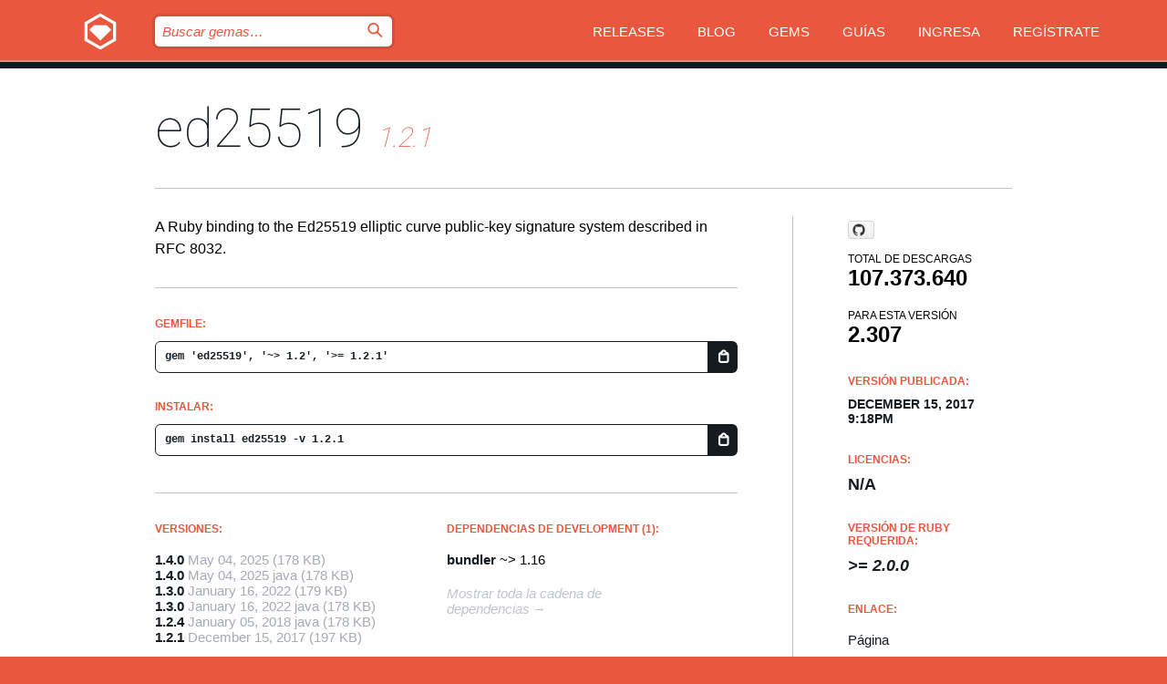

--- FILE ---
content_type: text/html; charset=utf-8
request_url: https://bundler.rubygems.org/gems/ed25519/versions/1.2.1?locale=es
body_size: 5307
content:
<!DOCTYPE html>
<html lang="es">
  <head>
    <title>ed25519 | RubyGems.org | el alojamiento de gemas de tu comunidad</title>
    <meta charset="UTF-8">
    <meta content="width=device-width, initial-scale=1, maximum-scale=1, user-scalable=0" name="viewport">
    <meta name="google-site-verification" content="AuesbWQ9MCDMmC1lbDlw25RJzyqWOcDYpuaCjgPxEZY" />
    <link rel="apple-touch-icon" href="/apple-touch-icons/apple-touch-icon.png" />
      <link rel="apple-touch-icon" sizes="57x57" href="/apple-touch-icons/apple-touch-icon-57x57.png" />
      <link rel="apple-touch-icon" sizes="72x72" href="/apple-touch-icons/apple-touch-icon-72x72.png" />
      <link rel="apple-touch-icon" sizes="76x76" href="/apple-touch-icons/apple-touch-icon-76x76.png" />
      <link rel="apple-touch-icon" sizes="114x114" href="/apple-touch-icons/apple-touch-icon-114x114.png" />
      <link rel="apple-touch-icon" sizes="120x120" href="/apple-touch-icons/apple-touch-icon-120x120.png" />
      <link rel="apple-touch-icon" sizes="144x144" href="/apple-touch-icons/apple-touch-icon-144x144.png" />
      <link rel="apple-touch-icon" sizes="152x152" href="/apple-touch-icons/apple-touch-icon-152x152.png" />
      <link rel="apple-touch-icon" sizes="180x180" href="/apple-touch-icons/apple-touch-icon-180x180.png" />
    <link rel="mask-icon" href="/rubygems_logo.svg" color="#e9573f">
    <link rel="fluid-icon" href="/fluid-icon.png"/>
    <link rel="search" type="application/opensearchdescription+xml" title="RubyGems.org" href="/opensearch.xml">
    <link rel="shortcut icon" href="/favicon.ico" type="image/x-icon">
    <link rel="stylesheet" href="/assets/application-fda27980.css" />
    <link href="https://fonts.gstatic.com" rel="preconnect" crossorigin>
    <link href='https://fonts.googleapis.com/css?family=Roboto:100&amp;subset=greek,latin,cyrillic,latin-ext' rel='stylesheet' type='text/css'>
    
<link rel="alternate" type="application/atom+xml" href="https://feeds.feedburner.com/gemcutter-latest" title="RubyGems.org | Gemas más recientes">

    <meta name="csrf-param" content="authenticity_token" />
<meta name="csrf-token" content="g82AXbGzTkrWkp4bHo16TK0RA8RkxR1Tyhjvjv10gzNLRVBZAJysD6FVODVSAqE-Qbr3v2t9ZIW9dmxS_-scPQ" />
      <link rel="alternate" type="application/atom+xml" title="ed25519 Version Feed" href="/gems/ed25519/versions.atom" />
    <!-- canonical url -->
    <link rel="canonical" href="https://bundler.rubygems.org/gems/ed25519/versions/1.2.1" />
    <!-- alternative language versions url -->
      <link rel="alternate" hreflang="en" href="https://bundler.rubygems.org/gems/ed25519/versions/1.2.1?locale=en" />
      <link rel="alternate" hreflang="nl" href="https://bundler.rubygems.org/gems/ed25519/versions/1.2.1?locale=nl" />
      <link rel="alternate" hreflang="zh-CN" href="https://bundler.rubygems.org/gems/ed25519/versions/1.2.1?locale=zh-CN" />
      <link rel="alternate" hreflang="zh-TW" href="https://bundler.rubygems.org/gems/ed25519/versions/1.2.1?locale=zh-TW" />
      <link rel="alternate" hreflang="pt-BR" href="https://bundler.rubygems.org/gems/ed25519/versions/1.2.1?locale=pt-BR" />
      <link rel="alternate" hreflang="fr" href="https://bundler.rubygems.org/gems/ed25519/versions/1.2.1?locale=fr" />
      <link rel="alternate" hreflang="es" href="https://bundler.rubygems.org/gems/ed25519/versions/1.2.1?locale=es" />
      <link rel="alternate" hreflang="de" href="https://bundler.rubygems.org/gems/ed25519/versions/1.2.1?locale=de" />
      <link rel="alternate" hreflang="ja" href="https://bundler.rubygems.org/gems/ed25519/versions/1.2.1?locale=ja" />
    <!-- unmatched alternative language fallback -->
    <link rel="alternate" hreflang="x-default" href="https://bundler.rubygems.org/gems/ed25519/versions/1.2.1" />

    <script type="importmap" data-turbo-track="reload">{
  "imports": {
    "jquery": "/assets/jquery-15a62848.js",
    "@rails/ujs": "/assets/@rails--ujs-2089e246.js",
    "application": "/assets/application-ae34b86d.js",
    "@hotwired/turbo-rails": "/assets/turbo.min-ad2c7b86.js",
    "@hotwired/stimulus": "/assets/@hotwired--stimulus-132cbc23.js",
    "@hotwired/stimulus-loading": "/assets/stimulus-loading-1fc53fe7.js",
    "@stimulus-components/clipboard": "/assets/@stimulus-components--clipboard-d9c44ea9.js",
    "@stimulus-components/dialog": "/assets/@stimulus-components--dialog-74866932.js",
    "@stimulus-components/reveal": "/assets/@stimulus-components--reveal-77f6cb39.js",
    "@stimulus-components/checkbox-select-all": "/assets/@stimulus-components--checkbox-select-all-e7db6a97.js",
    "github-buttons": "/assets/github-buttons-3337d207.js",
    "webauthn-json": "/assets/webauthn-json-74adc0e8.js",
    "avo.custom": "/assets/avo.custom-4b185d31.js",
    "stimulus-rails-nested-form": "/assets/stimulus-rails-nested-form-3f712873.js",
    "local-time": "/assets/local-time-a331fc59.js",
    "src/oidc_api_key_role_form": "/assets/src/oidc_api_key_role_form-223a59d4.js",
    "src/pages": "/assets/src/pages-64095f36.js",
    "src/transitive_dependencies": "/assets/src/transitive_dependencies-9280dc42.js",
    "src/webauthn": "/assets/src/webauthn-a8b5ca04.js",
    "controllers/application": "/assets/controllers/application-e33ffaa8.js",
    "controllers/autocomplete_controller": "/assets/controllers/autocomplete_controller-e9f78a76.js",
    "controllers/counter_controller": "/assets/controllers/counter_controller-b739ef1d.js",
    "controllers/dialog_controller": "/assets/controllers/dialog_controller-c788489b.js",
    "controllers/dropdown_controller": "/assets/controllers/dropdown_controller-baaf189b.js",
    "controllers/dump_controller": "/assets/controllers/dump_controller-5d671745.js",
    "controllers/exclusive_checkbox_controller": "/assets/controllers/exclusive_checkbox_controller-c624394a.js",
    "controllers/gem_scope_controller": "/assets/controllers/gem_scope_controller-9c330c45.js",
    "controllers": "/assets/controllers/index-236ab973.js",
    "controllers/nav_controller": "/assets/controllers/nav_controller-8f4ea870.js",
    "controllers/onboarding_name_controller": "/assets/controllers/onboarding_name_controller-a65c65ec.js",
    "controllers/radio_reveal_controller": "/assets/controllers/radio_reveal_controller-41774e15.js",
    "controllers/recovery_controller": "/assets/controllers/recovery_controller-b051251b.js",
    "controllers/reveal_controller": "/assets/controllers/reveal_controller-a90af4d9.js",
    "controllers/reveal_search_controller": "/assets/controllers/reveal_search_controller-8dc44279.js",
    "controllers/scroll_controller": "/assets/controllers/scroll_controller-07f12b0d.js",
    "controllers/search_controller": "/assets/controllers/search_controller-79d09057.js",
    "controllers/stats_controller": "/assets/controllers/stats_controller-5bae7b7f.js"
  }
}</script>
<link rel="modulepreload" href="/assets/jquery-15a62848.js" nonce="78773d150d50de10d374e264acaaeb30">
<link rel="modulepreload" href="/assets/@rails--ujs-2089e246.js" nonce="78773d150d50de10d374e264acaaeb30">
<link rel="modulepreload" href="/assets/application-ae34b86d.js" nonce="78773d150d50de10d374e264acaaeb30">
<link rel="modulepreload" href="/assets/turbo.min-ad2c7b86.js" nonce="78773d150d50de10d374e264acaaeb30">
<link rel="modulepreload" href="/assets/@hotwired--stimulus-132cbc23.js" nonce="78773d150d50de10d374e264acaaeb30">
<link rel="modulepreload" href="/assets/stimulus-loading-1fc53fe7.js" nonce="78773d150d50de10d374e264acaaeb30">
<link rel="modulepreload" href="/assets/@stimulus-components--clipboard-d9c44ea9.js" nonce="78773d150d50de10d374e264acaaeb30">
<link rel="modulepreload" href="/assets/@stimulus-components--dialog-74866932.js" nonce="78773d150d50de10d374e264acaaeb30">
<link rel="modulepreload" href="/assets/@stimulus-components--reveal-77f6cb39.js" nonce="78773d150d50de10d374e264acaaeb30">
<link rel="modulepreload" href="/assets/@stimulus-components--checkbox-select-all-e7db6a97.js" nonce="78773d150d50de10d374e264acaaeb30">
<link rel="modulepreload" href="/assets/github-buttons-3337d207.js" nonce="78773d150d50de10d374e264acaaeb30">
<link rel="modulepreload" href="/assets/webauthn-json-74adc0e8.js" nonce="78773d150d50de10d374e264acaaeb30">
<link rel="modulepreload" href="/assets/local-time-a331fc59.js" nonce="78773d150d50de10d374e264acaaeb30">
<link rel="modulepreload" href="/assets/src/oidc_api_key_role_form-223a59d4.js" nonce="78773d150d50de10d374e264acaaeb30">
<link rel="modulepreload" href="/assets/src/pages-64095f36.js" nonce="78773d150d50de10d374e264acaaeb30">
<link rel="modulepreload" href="/assets/src/transitive_dependencies-9280dc42.js" nonce="78773d150d50de10d374e264acaaeb30">
<link rel="modulepreload" href="/assets/src/webauthn-a8b5ca04.js" nonce="78773d150d50de10d374e264acaaeb30">
<link rel="modulepreload" href="/assets/controllers/application-e33ffaa8.js" nonce="78773d150d50de10d374e264acaaeb30">
<link rel="modulepreload" href="/assets/controllers/autocomplete_controller-e9f78a76.js" nonce="78773d150d50de10d374e264acaaeb30">
<link rel="modulepreload" href="/assets/controllers/counter_controller-b739ef1d.js" nonce="78773d150d50de10d374e264acaaeb30">
<link rel="modulepreload" href="/assets/controllers/dialog_controller-c788489b.js" nonce="78773d150d50de10d374e264acaaeb30">
<link rel="modulepreload" href="/assets/controllers/dropdown_controller-baaf189b.js" nonce="78773d150d50de10d374e264acaaeb30">
<link rel="modulepreload" href="/assets/controllers/dump_controller-5d671745.js" nonce="78773d150d50de10d374e264acaaeb30">
<link rel="modulepreload" href="/assets/controllers/exclusive_checkbox_controller-c624394a.js" nonce="78773d150d50de10d374e264acaaeb30">
<link rel="modulepreload" href="/assets/controllers/gem_scope_controller-9c330c45.js" nonce="78773d150d50de10d374e264acaaeb30">
<link rel="modulepreload" href="/assets/controllers/index-236ab973.js" nonce="78773d150d50de10d374e264acaaeb30">
<link rel="modulepreload" href="/assets/controllers/nav_controller-8f4ea870.js" nonce="78773d150d50de10d374e264acaaeb30">
<link rel="modulepreload" href="/assets/controllers/onboarding_name_controller-a65c65ec.js" nonce="78773d150d50de10d374e264acaaeb30">
<link rel="modulepreload" href="/assets/controllers/radio_reveal_controller-41774e15.js" nonce="78773d150d50de10d374e264acaaeb30">
<link rel="modulepreload" href="/assets/controllers/recovery_controller-b051251b.js" nonce="78773d150d50de10d374e264acaaeb30">
<link rel="modulepreload" href="/assets/controllers/reveal_controller-a90af4d9.js" nonce="78773d150d50de10d374e264acaaeb30">
<link rel="modulepreload" href="/assets/controllers/reveal_search_controller-8dc44279.js" nonce="78773d150d50de10d374e264acaaeb30">
<link rel="modulepreload" href="/assets/controllers/scroll_controller-07f12b0d.js" nonce="78773d150d50de10d374e264acaaeb30">
<link rel="modulepreload" href="/assets/controllers/search_controller-79d09057.js" nonce="78773d150d50de10d374e264acaaeb30">
<link rel="modulepreload" href="/assets/controllers/stats_controller-5bae7b7f.js" nonce="78773d150d50de10d374e264acaaeb30">
<script type="module" nonce="78773d150d50de10d374e264acaaeb30">import "application"</script>
  </head>

  <body class="" data-controller="nav" data-nav-expanded-class="mobile-nav-is-expanded">
    <!-- Top banner -->

    <!-- Policies acknowledgment banner -->
    

    <header class="header header--interior" data-nav-target="header collapse">
      <div class="l-wrap--header">
        <a title="RubyGems" class="header__logo-wrap" data-nav-target="logo" href="/">
          <span class="header__logo" data-icon="⬡">⬢</span>
          <span class="t-hidden">RubyGems</span>
</a>        <a class="header__club-sandwich" href="#" data-action="nav#toggle focusin->nav#focus mousedown->nav#mouseDown click@window->nav#hide">
          <span class="t-hidden">Navigation menu</span>
        </a>

        <div class="header__nav-links-wrap">
          <div class="header__search-wrap" role="search">
  <form data-controller="autocomplete" data-autocomplete-selected-class="selected" action="/search" accept-charset="UTF-8" method="get">
    <input type="search" name="query" id="query" placeholder="Buscar gemas&hellip;" class="header__search" autocomplete="off" aria-autocomplete="list" data-autocomplete-target="query" data-action="autocomplete#suggest keydown.down-&gt;autocomplete#next keydown.up-&gt;autocomplete#prev keydown.esc-&gt;autocomplete#hide keydown.enter-&gt;autocomplete#clear click@window-&gt;autocomplete#hide focus-&gt;autocomplete#suggest blur-&gt;autocomplete#hide" data-nav-target="search" />

    <ul class="suggest-list" role="listbox" data-autocomplete-target="suggestions"></ul>

    <template id="suggestion" data-autocomplete-target="template">
      <li class="menu-item" role="option" tabindex="-1" data-autocomplete-target="item" data-action="click->autocomplete#choose mouseover->autocomplete#highlight"></li>
    </template>

    <label id="querylabel" for="query">
      <span class="t-hidden">Buscar gemas&hellip;</span>
</label>
    <input type="submit" value="⌕" id="search_submit" class="header__search__icon" aria-labelledby="querylabel" data-disable-with="⌕" />

</form></div>


          <nav class="header__nav-links" data-controller="dropdown">

            <a class="header__nav-link " href="https://bundler.rubygems.org/releases">Releases</a>
            <a class="header__nav-link" href="https://blog.rubygems.org">Blog</a>

              <a class="header__nav-link" href="/gems">Gems</a>

            <a class="header__nav-link" href="https://guides.rubygems.org">Guías</a>

              <a class="header__nav-link " href="/sign_in">Ingresa</a>
                <a class="header__nav-link " href="/sign_up">Regístrate</a>
          </nav>
        </div>
      </div>
    </header>



    <main class="main--interior" data-nav-target="collapse">
        <div class="l-wrap--b">
            <h1 class="t-display page__heading">
              <a class="t-link--black" href="/gems/ed25519">ed25519</a>

                <i class="page__subheading">1.2.1</i>
            </h1>
          
          


<div class="l-overflow">
  <div class="l-colspan--l colspan--l--has-border">
      <div class="gem__intro">
        <div id="markup" class="gem__desc">
          <p>A Ruby binding to the Ed25519 elliptic curve public-key signature system described in RFC 8032.</p>
        </div>
      </div>

      <div class="gem__install">
        <h2 class="gem__ruby-version__heading t-list__heading">
          Gemfile:
          <div class="gem__code-wrap" data-controller="clipboard" data-clipboard-success-content-value="✔"><input type="text" name="gemfile_text" id="gemfile_text" value="gem &#39;ed25519&#39;, &#39;~&gt; 1.2&#39;, &#39;&gt;= 1.2.1&#39;" class="gem__code" readonly="readonly" data-clipboard-target="source" /><span class="gem__code__icon" title="Copiar al portapapeles" data-action="click-&gt;clipboard#copy" data-clipboard-target="button">=</span></div>
        </h2>
        <h2 class="gem__ruby-version__heading t-list__heading">
          instalar:
          <div class="gem__code-wrap" data-controller="clipboard" data-clipboard-success-content-value="✔"><input type="text" name="install_text" id="install_text" value="gem install ed25519 -v 1.2.1" class="gem__code" readonly="readonly" data-clipboard-target="source" /><span class="gem__code__icon" title="Copiar al portapapeles" data-action="click-&gt;clipboard#copy" data-clipboard-target="button">=</span></div>
        </h2>
      </div>

      <div class="l-half--l">
        <div class="versions">
          <h3 class="t-list__heading">Versiones:</h3>
          <ol class="gem__versions t-list__items">
            <li class="gem__version-wrap">
  <a class="t-list__item" href="/gems/ed25519/versions/1.4.0">1.4.0</a>
  <small class="gem__version__date">May 04, 2025</small>

  <span class="gem__version__date">(178 KB)</span>
</li>
<li class="gem__version-wrap">
  <a class="t-list__item" href="/gems/ed25519/versions/1.4.0-java">1.4.0</a>
  <small class="gem__version__date">May 04, 2025</small>
    <span class="gem__version__date platform">java</span>

  <span class="gem__version__date">(178 KB)</span>
</li>
<li class="gem__version-wrap">
  <a class="t-list__item" href="/gems/ed25519/versions/1.3.0">1.3.0</a>
  <small class="gem__version__date">January 16, 2022</small>

  <span class="gem__version__date">(179 KB)</span>
</li>
<li class="gem__version-wrap">
  <a class="t-list__item" href="/gems/ed25519/versions/1.3.0-java">1.3.0</a>
  <small class="gem__version__date">January 16, 2022</small>
    <span class="gem__version__date platform">java</span>

  <span class="gem__version__date">(178 KB)</span>
</li>
<li class="gem__version-wrap">
  <a class="t-list__item" href="/gems/ed25519/versions/1.2.4-java">1.2.4</a>
  <small class="gem__version__date">January 05, 2018</small>
    <span class="gem__version__date platform">java</span>

  <span class="gem__version__date">(178 KB)</span>
</li>
<li class="gem__version-wrap">
  <a class="t-list__item" href="/gems/ed25519/versions/1.2.1">1.2.1</a>
  <small class="gem__version__date">December 15, 2017</small>

  <span class="gem__version__date">(197 KB)</span>
</li>

          </ol>
            <a class="gem__see-all-versions t-link--gray t-link--has-arrow" href="https://bundler.rubygems.org/gems/ed25519/versions">Mostrar todas las versiones (19 total)</a>
        </div>
      </div>

    <div class = "l-half--l">
      
        <div class="dependencies gem__dependencies" id="development_dependencies">
    <h3 class="t-list__heading">dependencias de Development (1):</h3>
    <div class="t-list__items">
          <div class="gem__requirement-wrap">
            <a class="t-list__item" href="/gems/bundler"><strong>bundler</strong></a>
            ~&gt; 1.16
          </div>
    </div>
  </div>

        <div class="dependencies_list">
          <a class="gem__see-all-versions t-link--gray t-link--has-arrow push--s" href="/gems/ed25519/versions/1.2.1/dependencies">Mostrar toda la cadena de dependencias</a>
        </div>
    </div>


    <div class="gem__members">

    <h3 class="t-list__heading">Propietarios:</h3>
    <div class="gem__users">
      <a alt="tarcieri" title="tarcieri" href="/profiles/tarcieri"><img id="gravatar-3215" width="48" height="48" src="/users/3215/avatar.jpeg?size=48&amp;theme=light" /></a>
    </div>




    <h3 class="t-list__heading">Autores:</h3>
    <ul class="t-list__items">
      <li class="t-list__item">
        <p>Tony Arcieri</p>
      </li>
    </ul>

    <h3 class="t-list__heading">SHA 256 checksum:</h3>
    <div class="gem__code-wrap" data-controller="clipboard" data-clipboard-success-content-value="✔"><input type="text" name="gem_sha_256_checksum" id="gem_sha_256_checksum" value="3e6c69b74aa782268f2ab82cc99f47beeb0a94da4214462491799753a3dacb07" class="gem__code" readonly="readonly" data-clipboard-target="source" /><span class="gem__code__icon" title="Copiar al portapapeles" data-action="click-&gt;clipboard#copy" data-clipboard-target="button">=</span></div>


</div>

    <div class="gem__navigation">
    <a class="gem__previous__version" href="/gems/ed25519/versions/1.2.0">← Versión anterior</a>

    <a class="gem__next__version" href="/gems/ed25519/versions/1.2.2">Siguiente versión →</a>
</div>

  </div>

  <div class="gem__aside l-col--r--pad">
    <span class="github-btn" data-user="RubyCrypto" data-repo="ed25519" data-type="star" data-count="true" data-size="large">
  <a class="gh-btn" href="#" rel="noopener noreferrer" target="_blank">
    <span class="gh-ico" aria-hidden="true"></span>
    <span class="gh-text"></span>
  </a>
  <a class="gh-count" href="#" rel="noopener noreferrer" target="_blank" aria-hidden="true"></a>
</span>
  <div class="gem__downloads-wrap" data-href="/api/v1/downloads/ed25519-1.2.1.json">
    <h2 class="gem__downloads__heading t-text--s">
      Total de descargas
      <span class="gem__downloads">107.373.640</span>
    </h2>
    <h2 class="gem__downloads__heading t-text--s">
      Para esta versión
      <span class="gem__downloads">2.307</span>
    </h2>
  </div>

  <h2 class="gem__ruby-version__heading t-list__heading">
    Versión publicada:
    <span class="gem__rubygem-version-age">
      <p><time datetime="2017-12-15T21:18:30Z" data-local="time-ago">December 15, 2017  9:18pm</time></p>
    </span>
  </h2>

  <h2 class="gem__ruby-version__heading t-list__heading">
    Licencias:
    <span class="gem__ruby-version">
      <p>N/A</p>
    </span>
  </h2>
  <h2 class="gem__ruby-version__heading t-list__heading">
    Versión de Ruby requerida:
    <i class="gem__ruby-version">
        &gt;= 2.0.0
    </i>
  </h2>
  <h3 class="t-list__heading">Enlace:</h3>
  <div class="t-list__items">
      <a rel="nofollow" class="gem__link t-list__item" id="home" href="https://github.com/RubyCrypto/ed25519">Página</a>
      <a rel="nofollow" class="gem__link t-list__item" id="docs" href="https://www.rubydoc.info/gems/ed25519/1.2.1">Documentación</a>
      <a rel="nofollow" class="gem__link t-list__item" id="download" href="/downloads/ed25519-1.2.1.gem">Descarga</a>
    <a class="gem__link t-list__item" href="https://my.diffend.io/gems/ed25519/prev/1.2.1">Revisar cambios</a>
    <a class="gem__link t-list__item" id="badge" href="https://badge.fury.io/rb/ed25519/install">Badge</a>
    <a class="toggler gem__link t-list__item" id="subscribe" href="/sign_in">Suscribirse</a>
    <a class="gem__link t-list__item" id="rss" href="/gems/ed25519/versions.atom">RSS</a>
    <a class="gem__link t-list__item" href="mailto:support@rubygems.org?subject=Reporting Abuse on ed25519">Reportar abusos</a>
    <a rel="nofollow" class="gem__link t-list__item" id="reverse_dependencies" href="/gems/ed25519/reverse_dependencies">Dependencias inversas</a>
    
    
    
    
    
  </div>
</div>

</div>

        </div>
    </main>

    <footer class="footer" data-nav-target="collapse">
      <div class="l-wrap--footer">
        <div class="l-overflow">
          <div class="nav--v l-col--r--pad">
            <a class="nav--v__link--footer" href="https://status.rubygems.org">Estado</a>
            <a class="nav--v__link--footer" href="https://uptime.rubygems.org">Uptime</a>
            <a class="nav--v__link--footer" href="https://github.com/rubygems/rubygems.org">Código fuente</a>
            <a class="nav--v__link--footer" href="/pages/data">Datos</a>
            <a class="nav--v__link--footer" href="/stats">Estadísticas</a>
            <a class="nav--v__link--footer" href="https://guides.rubygems.org/contributing/">Contribuye</a>
              <a class="nav--v__link--footer" href="/pages/about">Acerca de</a>
            <a class="nav--v__link--footer" href="mailto:support@rubygems.org">Ayuda</a>
            <a class="nav--v__link--footer" href="https://guides.rubygems.org/rubygems-org-api">API</a>
            <a class="nav--v__link--footer" href="/policies">Policies</a>
            <a class="nav--v__link--footer" href="/pages/supporters">Support Us</a>
              <a class="nav--v__link--footer" href="/pages/security">Seguridad</a>
          </div>
          <div class="l-colspan--l colspan--l--has-border">
            <div class="footer__about">
              <p>
                RubyGems.org es el servicio de alojamiento de Gemas de la comunidad de Ruby. <a href="https://guides.rubygems.org/publishing/">Publica tus gemas</a> instantáneamente y luego <a href="https://guides.rubygems.org/command-reference/#gem-install">instálalas</a>. Usa <a href="https://guides.rubygems.org/rubygems-org-api/">la API</a> para saber más sobre <a href="/gems">las gemas disponibles</a>. <a href="https://guides.rubygems.org/contributing/">Conviértete en colaborador</a> y mejora este sitio con tus cambios.
              </p>
              <p>
                RubyGems.org es posible gracias la colaboración de la fantástica comunidad de Ruby. <a href="https://www.fastly.com/">Fastly</a> provee ancho de banda y soporte de CDN <a href="https://www.rubycentral.org/">Ruby Central</a> cubre los costos de infraestructura y financia el desarrollo y el trabajo en los servidores. <a href="/pages/supporters">Aprende más sobre nuestros sponsors y cómo trabajan en conjunto</a>
              </p>
            </div>
          </div>
        </div>
      </div>
      <div class="footer__sponsors">
        <a class="footer__sponsor footer__sponsor__ruby_central" href="https://rubycentral.org/open-source/" target="_blank" rel="noopener">
          Operated by
          <span class="t-hidden">Ruby Central</span>
        </a>
        <a class="footer__sponsor footer__sponsor__dockyard" href="https://dockyard.com/ruby-on-rails-consulting" target="_blank" rel="noopener">
          Diseñado por
          <span class="t-hidden">DockYard</span>
        </a>
        <a class="footer__sponsor footer__sponsor__aws" href="https://aws.amazon.com/" target="_blank" rel="noopener">
          Alojado por
          <span class="t-hidden">AWS</span>
        </a>
        <a class="footer__sponsor footer__sponsor__dnsimple" href="https://dnsimple.link/resolving-rubygems" target="_blank" rel="noopener">
          DNS
          <span class="t-hidden">DNSimple</span>
        </a>
        <a class="footer__sponsor footer__sponsor__datadog" href="https://www.datadoghq.com/" target="_blank" rel="noopener">
          Monitoreado por
          <span class="t-hidden">Datadog</span>
        </a>
        <a class="footer__sponsor footer__sponsor__fastly" href="https://www.fastly.com/customers/ruby-central" target="_blank" rel="noopener">
          Distribuida por
          <span class="t-hidden">Fastly</span>
        </a>
        <a class="footer__sponsor footer__sponsor__honeybadger" href="https://www.honeybadger.io/" target="_blank" rel="noopener">
          Monitoreado por
          <span class="t-hidden">Honeybadger</span>
        </a>
        <a class="footer__sponsor footer__sponsor__mend" href="https://mend.io/" target="_blank" rel="noopener">
          Protegido por
          <span class="t-hidden">Mend.io</span>
        </a>
      </div>
      <div class="footer__language_selector">
          <div class="footer__language">
            <a class="nav--v__link--footer" href="/gems/ed25519/versions/1.2.1?locale=en">English</a>
          </div>
          <div class="footer__language">
            <a class="nav--v__link--footer" href="/gems/ed25519/versions/1.2.1?locale=nl">Nederlands</a>
          </div>
          <div class="footer__language">
            <a class="nav--v__link--footer" href="/gems/ed25519/versions/1.2.1?locale=zh-CN">简体中文</a>
          </div>
          <div class="footer__language">
            <a class="nav--v__link--footer" href="/gems/ed25519/versions/1.2.1?locale=zh-TW">正體中文</a>
          </div>
          <div class="footer__language">
            <a class="nav--v__link--footer" href="/gems/ed25519/versions/1.2.1?locale=pt-BR">Português do Brasil</a>
          </div>
          <div class="footer__language">
            <a class="nav--v__link--footer" href="/gems/ed25519/versions/1.2.1?locale=fr">Français</a>
          </div>
          <div class="footer__language">
            <a class="nav--v__link--footer" href="/gems/ed25519/versions/1.2.1?locale=es">Español</a>
          </div>
          <div class="footer__language">
            <a class="nav--v__link--footer" href="/gems/ed25519/versions/1.2.1?locale=de">Deutsch</a>
          </div>
          <div class="footer__language">
            <a class="nav--v__link--footer" href="/gems/ed25519/versions/1.2.1?locale=ja">日本語</a>
          </div>
      </div>
    </footer>
    
    <script type="text/javascript" defer src="https://www.fastly-insights.com/insights.js?k=3e63c3cd-fc37-4b19-80b9-65ce64af060a"></script>
  </body>
</html>
